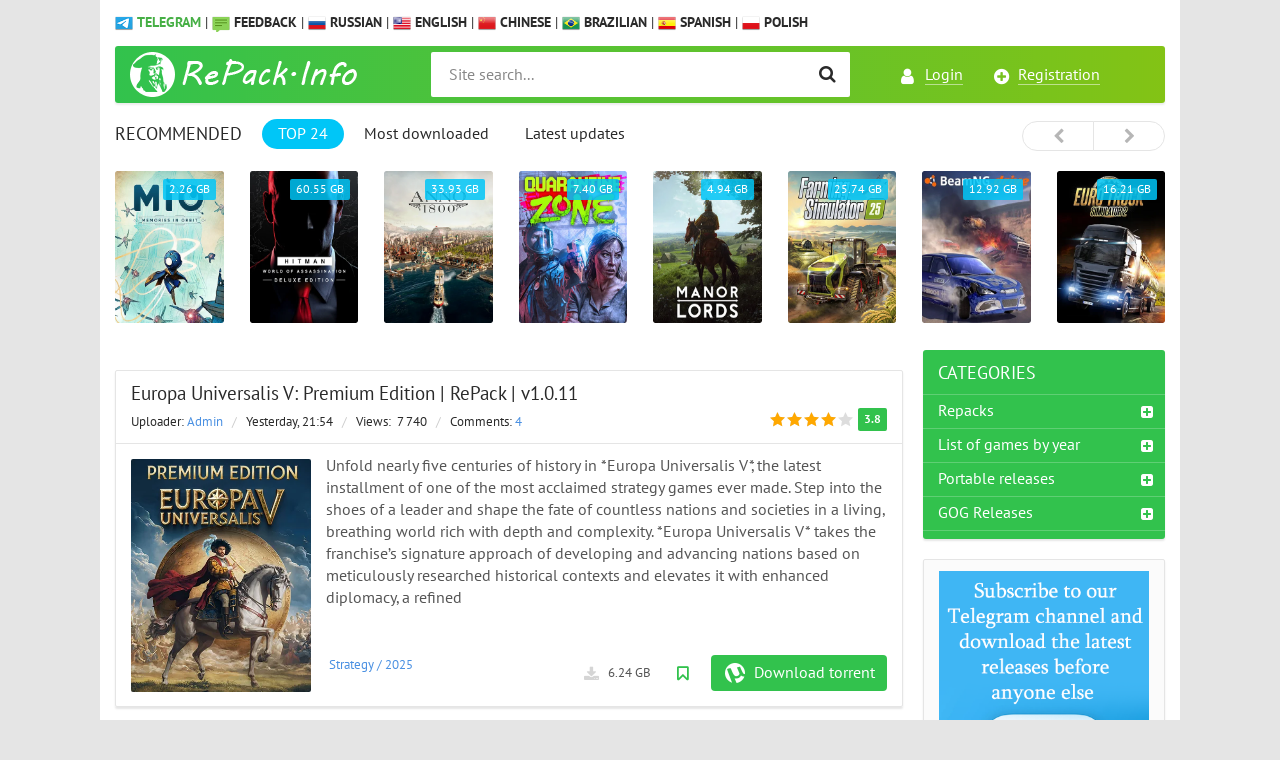

--- FILE ---
content_type: text/html; charset=utf-8
request_url: https://repack.info/en/
body_size: 12144
content:
<!DOCTYPE html>
<html lang="en">
<head> 
<title>Download PC Games via Torrent – RePack.info</title>
<meta name="charset" content="utf-8">
<meta name="title" content="Download PC Games via Torrent – RePack.info">
<meta name="description" content="Download new PC games via torrent for free: RePack, GOG, Portable. High-quality games for Windows without registration.">
<meta name="keywords" content="">
<meta name="generator" content="DataLife Engine (https://dle-news.ru)">
<link rel="canonical" href="https://repack.info/en/">
<link rel="alternate" type="application/rss+xml" title="Download PC Games via Torrent – RePack.info RSS" href="https://repack.info/en/rss.xml">
<link rel="alternate" type="application/rss+xml" title="Download PC Games via Torrent – RePack.info RSS Turbo" href="https://repack.info/en/rssturbo.xml">
<link rel="alternate" type="application/rss+xml" title="Download PC Games via Torrent – RePack.info RSS Dzen" href="https://repack.info/en/rssdzen.xml">
<link rel="search" type="application/opensearchdescription+xml" title="Download PC Games via Torrent – RePack.info" href="https://repack.info/index.php?do=opensearch">
<link rel="preconnect" href="https://repack.info/" fetchpriority="high">
<meta property="twitter:card" content="summary">
<meta property="twitter:title" content="Download PC Games via Torrent – RePack.info">
<meta property="twitter:description" content="Download new PC games via torrent for free: RePack, GOG, Portable. High-quality games for Windows without registration.">
<meta property="og:type" content="article">
<meta property="og:site_name" content="Download PC Games via Torrent – RePack.info">
<meta property="og:title" content="Download PC Games via Torrent – RePack.info">
<meta property="og:description" content="Download new PC games via torrent for free: RePack, GOG, Portable. High-quality games for Windows without registration.">
<link rel="alternate" hreflang="x-default" href="https://repack.info/">
<link rel="alternate" hreflang="ru" href="https://repack.info/">
<link rel="alternate" hreflang="en" href="https://repack.info/en/">
<link rel="alternate" hreflang="cn" href="https://repack.info/cn/">
<link rel="alternate" hreflang="br" href="https://repack.info/br/">
<link rel="alternate" hreflang="es" href="https://repack.info/es/">
<link rel="alternate" hreflang="pl" href="https://repack.info/pl/">

<script src="/engine/classes/js/jquery3.js?v=m9qpy"></script>
<script src="/engine/classes/js/jqueryui3.js?v=m9qpy" defer></script>
<script src="/engine/classes/js/dle_js.js?v=m9qpy" defer></script>
<meta name="yandex-verification" content="19e7bbfcb51f505f" /> 
<meta http-equiv="X-UA-Compatible" content="IE=edge">
<meta name="viewport" content="width=device-width,initial-scale=1,user-scalable=no">
<link rel="stylesheet" href="/templates/Torrentino/css/styles_v1.52.css">
<link rel="stylesheet" href="/templates/Torrentino/css/engine.css">
<link rel="shortcut icon" type="image/vnd.microsoft.icon" href="/templates/Torrentino/images/favicon.ico">
</head>
<body>
<!-- Yandex.Metrika counter -->
<script type="text/javascript" >
    (function (d, w, c) {
        (w[c] = w[c] || []).push(function() {
            try {
                w.yaCounter96429973 = new Ya.Metrika({
                    id:96429973,
                    clickmap:true,
                    trackLinks:true,
                    accurateTrackBounce:true
                });
            } catch(e) { }
        });

        var n = d.getElementsByTagName("script")[0],
            x = "https://mc.yandex.ru/metrika/watch.js",
            s = d.createElement("script"),
            f = function () { n.parentNode.insertBefore(s, n); };
        for (var i = 0; i < document.scripts.length; i++) {
            if (document.scripts[i].src === x) { return; }
        }
        s.type = "text/javascript";
        s.async = true;
        s.src = x;

        if (w.opera == "[object Opera]") {
            d.addEventListener("DOMContentLoaded", f, false);
        } else { f(); }
    })(document, window, "yandex_metrika_callbacks");
</script>
<noscript><div><img src="https://mc.yandex.ru/watch/96429973" style="position:absolute; left:-9999px;" alt="" /></div></noscript>
<!-- /Yandex.Metrika counter -->
<div class="page-wrapper">
<!--noindex--><button type="button" class="scroll-top" title="Go up"><span>Up</span></button><!--/noindex-->
<header class="header">
	<nav class="header__nav">
		<ul class="header__menu">
            <li><img src="/engine/skins/flags/telegram.png" style="width:18px;height:18px;"> <a href="https://t.me/+qoCODsqecvFjMmI6" id="blink5" target="_blank" title="Subscribe to our telegram channel!">Telegram</a> |</li>
            <li><img src="/engine/skins/flags/feedback.png" style="width:18px;height:18px;"> <a href="/index.php?do=feedback&lang=en" title="Feedback">Feedback</a></li>
            <li>
 |<a href="https://repack.info/ru/"> <img src="/engine/skins/flags/ru.png" alt="Russian" height="18"> Russian</a>
 |<a href="https://repack.info/en/"> <img src="/engine/skins/flags/us.png" alt="English" height="18"> English</a>
 |<a href="https://repack.info/cn/"> <img src="/engine/skins/flags/cn.png" alt="Chinese" height="18"> Chinese</a>
 |<a href="https://repack.info/br/"> <img src="/engine/skins/flags/br.png" alt="Brazilian" height="18"> Brazilian</a>
 |<a href="https://repack.info/es/"> <img src="/engine/skins/flags/es.png" alt="Spanish" height="18"> Spanish</a>
 |<a href="https://repack.info/pl/"> <img src="/engine/skins/flags/pl.png" alt="Polish" height="18"> Polish</a>
  
		</ul>
	</nav>
	<div class="header__bar-wrapper">
		<div class="header-bar clearfix">
			<div class="header-bar__logo-container">
				<button type="button" class="header-bar__menu-button ic_menu-white"></button>
				<a href="/en/" class="header-bar__logo" title="RePack.Info"></a>
			</div>
			<div class="header-bar__links">
				
				<!--noindex-->
				<a href="#" class="header-bar__link header-bar__link_login popup-open popup-open_login ic_login-white" rel="nofollow" title="Login"><span>Login</span></a>
				<a href="/index.php?do=register&lang=en" class="header-bar__link header-bar__link_reg ic_reg-white" rel="nofollow" title="Registration"><span>Registration</span></a>
				<!--/noindex-->
				
				
			</div>
			<div class="header-bar__search">
				<form method="post" action="">
	            <input type="hidden" name="lang" value="en">
<input type="hidden" name="do" value="search"><input type="hidden" name="subaction" value="search">
	            <button type="submit" class="header-bar__search-submit" alt="Find" title="Find"></button>
	            <input type="text" id="story" name="story" maxlength="40" class="header-bar__search-input" placeholder="Site search...">
                </form>
			</div>
		</div>
	</div>
</header>
<main>
	<!-- data-cookie используется для запоминания последней выбранной вкладки -->
	<div class="recommend tabs" data-cookie="main">
		<div class="recommend__title h3">Recommended</div>
		<div class="tabs-switch">			
			<button type="button" class="tab-switch active">TOP 24</button>
			<button type="button" class="tab-switch">Most downloaded</button>
			<button type="button" class="tab-switch"> Latest updates    </button>
		</div>		
		<div class="tab-content recommend__items visible">
		    <a href="https://repack.info/en/737-mio-memories-in-orbit.html" class="recommend__item">
    <span class="aspect-ratio"><img src="/uploads/posts/2026-01/1768939257_poster.webp" alt="MIO: Memories in Orbit | RePack" title="MIO: Memories in Orbit | RePack"></span>
	<span class="recommend__item-title">MIO: Memories in Orbit | RePack</span>
	<span class="recommend__item-quality recommend__item-quality_blue">2.26 GB</span>
</a><a href="https://repack.info/en/268-hitman-3-hitman-world-of-assassination-deluxe-edition-repack.html" class="recommend__item">
    <span class="aspect-ratio"><img src="/uploads/posts/2024-04/1712509873_poster.webp" alt="HITMAN 3 / HITMAN World of Assassination Deluxe Edition | RePack" title="HITMAN 3 / HITMAN World of Assassination Deluxe Edition | RePack"></span>
	<span class="recommend__item-title">HITMAN 3 / HITMAN World of Assassination Deluxe Edition | RePack</span>
	<span class="recommend__item-quality recommend__item-quality_blue">60.55 GB</span>
</a><a href="https://repack.info/en/735-anno-1800.html" class="recommend__item">
    <span class="aspect-ratio"><img src="/uploads/posts/2026-01/1768861774_poster.webp" alt="Anno 1800 | RePack" title="Anno 1800 | RePack"></span>
	<span class="recommend__item-title">Anno 1800 | RePack</span>
	<span class="recommend__item-quality recommend__item-quality_blue">33.93 GB</span>
</a><a href="https://repack.info/en/733-quarantine-zone-the-last-check.html" class="recommend__item">
    <span class="aspect-ratio"><img src="/uploads/posts/2026-01/1768853417_poster.webp" alt="Quarantine Zone: The Last Check | RePack" title="Quarantine Zone: The Last Check | RePack"></span>
	<span class="recommend__item-title">Quarantine Zone: The Last Check | RePack</span>
	<span class="recommend__item-quality recommend__item-quality_blue">7.40 GB</span>
</a><a href="https://repack.info/en/284-manor-lords-repack.html" class="recommend__item">
    <span class="aspect-ratio"><img src="/uploads/posts/2024-05/poster.webp" alt="Manor Lords | RePack" title="Manor Lords | RePack"></span>
	<span class="recommend__item-title">Manor Lords | RePack</span>
	<span class="recommend__item-quality recommend__item-quality_blue">4.94 GB</span>
</a><a href="https://repack.info/en/392-farming-simulator-25-year-1-bundle-repack.html" class="recommend__item">
    <span class="aspect-ratio"><img src="/uploads/posts/2024-10/1730304133_poster.webp" alt="Farming Simulator 25 - Year 1 Bundle | RePack" title="Farming Simulator 25 - Year 1 Bundle | RePack"></span>
	<span class="recommend__item-title">Farming Simulator 25 - Year 1 Bundle | RePack</span>
	<span class="recommend__item-quality recommend__item-quality_blue">25.74 GB</span>
</a><a href="https://repack.info/en/343-beamngdrive-repack.html" class="recommend__item">
    <span class="aspect-ratio"><img src="/uploads/posts/2024-08/1724779296_poster.webp" alt="BeamNG.drive | RePack" title="BeamNG.drive | RePack"></span>
	<span class="recommend__item-title">BeamNG.drive | RePack</span>
	<span class="recommend__item-quality recommend__item-quality_blue">12.92 GB</span>
</a><a href="https://repack.info/en/54-euro-truck-simulator-2-repack.html" class="recommend__item">
    <span class="aspect-ratio"><img src="/uploads/posts/2024-02/1707343102_poster.webp" alt="Euro Truck Simulator 2 | RePack" title="Euro Truck Simulator 2 | RePack"></span>
	<span class="recommend__item-title">Euro Truck Simulator 2 | RePack</span>
	<span class="recommend__item-quality recommend__item-quality_blue">16.21 GB</span>
</a><a href="https://repack.info/en/536-call-of-duty-modern-warfare-ii-repack.html" class="recommend__item">
    <span class="aspect-ratio"><img src="/uploads/posts/2025-05/1748007067_poster.webp" alt="Call of Duty: Modern Warfare II | RePack" title="Call of Duty: Modern Warfare II | RePack"></span>
	<span class="recommend__item-title">Call of Duty: Modern Warfare II | RePack</span>
	<span class="recommend__item-quality recommend__item-quality_blue">31.19 GB</span>
</a><a href="https://repack.info/en/369-forza-horizon-5-premium-edition-repack.html" class="recommend__item">
    <span class="aspect-ratio"><img src="/uploads/posts/2024-10/1728745056_poster.webp" alt="Forza Horizon 5: Premium Edition | RePack" title="Forza Horizon 5: Premium Edition | RePack"></span>
	<span class="recommend__item-title">Forza Horizon 5: Premium Edition | RePack</span>
	<span class="recommend__item-quality recommend__item-quality_blue">90.26 GB</span>
</a>
		</div>
		<div class="tab-content recommend__items">
		    <a href="https://repack.info/en/18-grand-theft-auto-v-premium-edition-repack.html" class="recommend__item">
    <span class="aspect-ratio"><img src="/uploads/posts/2024-01/1704839294_poster.webp" alt="Grand Theft Auto V Legacy | RePack" title="Grand Theft Auto V Legacy | RePack"></span>
	<span class="recommend__item-title">Grand Theft Auto V Legacy | RePack</span>
	<span class="recommend__item-quality recommend__item-quality_blue">63.30 GB</span>
</a><a href="https://repack.info/en/54-euro-truck-simulator-2-repack.html" class="recommend__item">
    <span class="aspect-ratio"><img src="/uploads/posts/2024-02/1707343102_poster.webp" alt="Euro Truck Simulator 2 | RePack" title="Euro Truck Simulator 2 | RePack"></span>
	<span class="recommend__item-title">Euro Truck Simulator 2 | RePack</span>
	<span class="recommend__item-quality recommend__item-quality_blue">16.21 GB</span>
</a><a href="https://repack.info/en/422-stalker-2-heart-of-chornobyl-ultimate-edition-repack.html" class="recommend__item">
    <span class="aspect-ratio"><img src="/uploads/posts/2024-11/1731964061_poster.webp" alt="S.T.A.L.K.E.R. 2: Heart of Chornobyl - Ultimate Edition | RePack" title="S.T.A.L.K.E.R. 2: Heart of Chornobyl - Ultimate Edition | RePack"></span>
	<span class="recommend__item-title">S.T.A.L.K.E.R. 2: Heart of Chornobyl - Ultimate Edition | RePack</span>
	<span class="recommend__item-quality recommend__item-quality_blue">141.13 GB</span>
</a><a href="https://repack.info/en/163-supermarket-simulator-repack.html" class="recommend__item">
    <span class="aspect-ratio"><img src="/uploads/posts/2025-06/1750496850_poster.webp" alt="Supermarket Simulator | RePack" title="Supermarket Simulator | RePack"></span>
	<span class="recommend__item-title">Supermarket Simulator | RePack</span>
	<span class="recommend__item-quality recommend__item-quality_blue">0.75 GB</span>
</a><a href="https://repack.info/en/17-red-dead-redemption-2-ultimate-edition-repack.html" class="recommend__item">
    <span class="aspect-ratio"><img src="/uploads/posts/2024-01/1704805597_poster.webp" alt="Red Dead Redemption 2: Ultimate Edition | RePack" title="Red Dead Redemption 2: Ultimate Edition | RePack"></span>
	<span class="recommend__item-title">Red Dead Redemption 2: Ultimate Edition | RePack</span>
	<span class="recommend__item-quality recommend__item-quality_blue">85.5 GB</span>
</a><a href="https://repack.info/en/5-cities-skylines-ii-ultimate-edition-repack.html" class="recommend__item">
    <span class="aspect-ratio"><img src="/uploads/posts/2024-01/1704548985_header.webp" alt="Cities: Skylines II - Ultimate Edition | RePack" title="Cities: Skylines II - Ultimate Edition | RePack"></span>
	<span class="recommend__item-title">Cities: Skylines II - Ultimate Edition | RePack</span>
	<span class="recommend__item-quality recommend__item-quality_blue">47.52 GB</span>
</a><a href="https://repack.info/en/294-ghost-of-tsushima-directors-cut-repack.html" class="recommend__item">
    <span class="aspect-ratio"><img src="/uploads/posts/2024-05/1715869205_poster.webp" alt="Ghost of Tsushima DIRECTOR&#039;S CUT | RePack" title="Ghost of Tsushima DIRECTOR&#039;S CUT | RePack"></span>
	<span class="recommend__item-title">Ghost of Tsushima DIRECTOR&#039;S CUT | RePack</span>
	<span class="recommend__item-quality recommend__item-quality_blue">35.8 GB</span>
</a><a href="https://repack.info/en/343-beamngdrive-repack.html" class="recommend__item">
    <span class="aspect-ratio"><img src="/uploads/posts/2024-08/1724779296_poster.webp" alt="BeamNG.drive | RePack" title="BeamNG.drive | RePack"></span>
	<span class="recommend__item-title">BeamNG.drive | RePack</span>
	<span class="recommend__item-quality recommend__item-quality_blue">12.92 GB</span>
</a><a href="https://repack.info/en/55-american-truck-simulator-repack.html" class="recommend__item">
    <span class="aspect-ratio"><img src="/uploads/posts/2024-02/1707346573_poster.webp" alt="American Truck Simulator | RePack" title="American Truck Simulator | RePack"></span>
	<span class="recommend__item-title">American Truck Simulator | RePack</span>
	<span class="recommend__item-quality recommend__item-quality_blue">12.99 GB</span>
</a><a href="https://repack.info/en/212-taxi-life-a-city-driving-simulator-supporter-edition-repack.html" class="recommend__item">
    <span class="aspect-ratio"><img src="/uploads/posts/2024-03/1709833779_poster.webp" alt="Taxi Life: A City Driving Simulator - Supporter Edition | RePack" title="Taxi Life: A City Driving Simulator - Supporter Edition | RePack"></span>
	<span class="recommend__item-title">Taxi Life: A City Driving Simulator - Supporter Edition | RePack</span>
	<span class="recommend__item-quality recommend__item-quality_blue">3.60 GB</span>
</a>
		</div>
		<div class="tab-content recommend__items">
			<a href="https://repack.info/en/675-europa-universalis-v-premium-edition-repack.html" class="recommend__item">
    <span class="aspect-ratio"><img src="/uploads/posts/2025-11/1762214494_poster.webp" alt="Europa Universalis V: Premium Edition | RePack" title="Europa Universalis V: Premium Edition | RePack"></span>
	<span class="recommend__item-title">Europa Universalis V: Premium Edition | RePack</span>
	<span class="recommend__item-quality recommend__item-quality">6.24 GB</span>
</a><a href="https://repack.info/en/738-super-woden-rally-edge.html" class="recommend__item">
    <span class="aspect-ratio"><img src="/uploads/posts/2026-01/1768940330_poster.webp" alt="Super Woden: Rally Edge | RePack" title="Super Woden: Rally Edge | RePack"></span>
	<span class="recommend__item-title">Super Woden: Rally Edge | RePack</span>
	<span class="recommend__item-quality recommend__item-quality">0.66 GB</span>
</a><a href="https://repack.info/en/737-mio-memories-in-orbit.html" class="recommend__item">
    <span class="aspect-ratio"><img src="/uploads/posts/2026-01/1768939257_poster.webp" alt="MIO: Memories in Orbit | RePack" title="MIO: Memories in Orbit | RePack"></span>
	<span class="recommend__item-title">MIO: Memories in Orbit | RePack</span>
	<span class="recommend__item-quality recommend__item-quality">2.26 GB</span>
</a><a href="https://repack.info/en/268-hitman-3-hitman-world-of-assassination-deluxe-edition-repack.html" class="recommend__item">
    <span class="aspect-ratio"><img src="/uploads/posts/2024-04/1712509873_poster.webp" alt="HITMAN 3 / HITMAN World of Assassination Deluxe Edition | RePack" title="HITMAN 3 / HITMAN World of Assassination Deluxe Edition | RePack"></span>
	<span class="recommend__item-title">HITMAN 3 / HITMAN World of Assassination Deluxe Edition | RePack</span>
	<span class="recommend__item-quality recommend__item-quality">60.55 GB</span>
</a><a href="https://repack.info/en/736-solargene.html" class="recommend__item">
    <span class="aspect-ratio"><img src="/uploads/posts/2026-01/1768919977_poster.webp" alt="Solargene | RePack" title="Solargene | RePack"></span>
	<span class="recommend__item-title">Solargene | RePack</span>
	<span class="recommend__item-quality recommend__item-quality">9.69 GB</span>
</a><a href="https://repack.info/en/424-the-precinct-repack.html" class="recommend__item">
    <span class="aspect-ratio"><img src="/uploads/posts/2024-11/1732188070_poster.webp" alt="The Precinct | RePack" title="The Precinct | RePack"></span>
	<span class="recommend__item-title">The Precinct | RePack</span>
	<span class="recommend__item-quality recommend__item-quality">2.98 GB</span>
</a><a href="https://repack.info/en/735-anno-1800.html" class="recommend__item">
    <span class="aspect-ratio"><img src="/uploads/posts/2026-01/1768861774_poster.webp" alt="Anno 1800 | RePack" title="Anno 1800 | RePack"></span>
	<span class="recommend__item-title">Anno 1800 | RePack</span>
	<span class="recommend__item-quality recommend__item-quality">33.93 GB</span>
</a><a href="https://repack.info/en/734-brokenlore-unfollow-repack.html" class="recommend__item">
    <span class="aspect-ratio"><img src="/uploads/posts/2026-01/1768857540_poster.webp" alt="BrokenLore: UNFOLLOW | RePack" title="BrokenLore: UNFOLLOW | RePack"></span>
	<span class="recommend__item-title">BrokenLore: UNFOLLOW | RePack</span>
	<span class="recommend__item-quality recommend__item-quality">12.36 GB</span>
</a><a href="https://repack.info/en/733-quarantine-zone-the-last-check.html" class="recommend__item">
    <span class="aspect-ratio"><img src="/uploads/posts/2026-01/1768853417_poster.webp" alt="Quarantine Zone: The Last Check | RePack" title="Quarantine Zone: The Last Check | RePack"></span>
	<span class="recommend__item-title">Quarantine Zone: The Last Check | RePack</span>
	<span class="recommend__item-quality recommend__item-quality">7.40 GB</span>
</a><a href="https://repack.info/en/732-dead-space-repack.html" class="recommend__item">
    <span class="aspect-ratio"><img src="/uploads/posts/2026-01/1768081298_poster.webp" alt="Dead Space - Deluxe Edition | RePack" title="Dead Space - Deluxe Edition | RePack"></span>
	<span class="recommend__item-title">Dead Space - Deluxe Edition | RePack</span>
	<span class="recommend__item-quality recommend__item-quality">32.11 GB</span>
</a><a href="https://repack.info/en/731-terra-invicta.html" class="recommend__item">
    <span class="aspect-ratio"><img src="/uploads/posts/2026-01/1768055586_poster.webp" alt="Terra Invicta | RePack" title="Terra Invicta | RePack"></span>
	<span class="recommend__item-title">Terra Invicta | RePack</span>
	<span class="recommend__item-quality recommend__item-quality">13.80 GB</span>
</a><a href="https://repack.info/en/730-pathologic-3.html" class="recommend__item">
    <span class="aspect-ratio"><img src="/uploads/posts/2026-01/1768050474_poster.webp" alt="Pathologic 3 | RePack" title="Pathologic 3 | RePack"></span>
	<span class="recommend__item-title">Pathologic 3 | RePack</span>
	<span class="recommend__item-quality recommend__item-quality">27.99 GB</span>
</a><a href="https://repack.info/en/484-inzoi-repack.html" class="recommend__item">
    <span class="aspect-ratio"><img src="/uploads/posts/2025-03/1743106904_poster.webp" alt="inZOI | RePack" title="inZOI | RePack"></span>
	<span class="recommend__item-title">inZOI | RePack</span>
	<span class="recommend__item-quality recommend__item-quality">22.79 GB</span>
</a><a href="https://repack.info/en/729-storage-hunter-simulator.html" class="recommend__item">
    <span class="aspect-ratio"><img src="/uploads/posts/2025-12/1766656250_poster.webp" alt="Storage Hunter Simulator | RePack" title="Storage Hunter Simulator | RePack"></span>
	<span class="recommend__item-title">Storage Hunter Simulator | RePack</span>
	<span class="recommend__item-quality recommend__item-quality">10.16 GB</span>
</a><a href="https://repack.info/en/494-into-the-dead-our-darkest-days-repack.html" class="recommend__item">
    <span class="aspect-ratio"><img src="/uploads/posts/2025-04/1744229687_poster.webp" alt="Into the Dead: Our Darkest Days | RePack" title="Into the Dead: Our Darkest Days | RePack"></span>
	<span class="recommend__item-title">Into the Dead: Our Darkest Days | RePack</span>
	<span class="recommend__item-quality recommend__item-quality">5.22 GB</span>
</a><a href="https://repack.info/en/280-frostpunk-2-deluxe-edition-repack.html" class="recommend__item">
    <span class="aspect-ratio"><img src="/uploads/posts/2024-09/1726606312_poster.webp" alt="Frostpunk 2 - Deluxe Edition | RePack" title="Frostpunk 2 - Deluxe Edition | RePack"></span>
	<span class="recommend__item-title">Frostpunk 2 - Deluxe Edition | RePack</span>
	<span class="recommend__item-quality recommend__item-quality">13.43 GB</span>
</a>
		</div>
	</div>
	<div class="main clearfix">
		<section class="main__content">
			<div class="entry">
	<div class="entry__title h2"><a href="https://repack.info/en/675-europa-universalis-v-premium-edition-repack.html">Europa Universalis V: Premium Edition | RePack | v1.0.11</a></div>
	
	<div class="entry__rating">
		<span class="entry__rating-value entry__rating-value_turquoise">3.8</span>
		<div data-ratig-layer-id='675'>
	<div class="rating">
		<ul class="unit-rating">
		<li class="current-rating" style="width:80%;">80</li>
		<li><a href="#" title="Useless" class="r1-unit" onclick="doRate('1', '675'); return false;">1</a></li>
		<li><a href="#" title="Poor" class="r2-unit" onclick="doRate('2', '675'); return false;">2</a></li>
		<li><a href="#" title="Fair" class="r3-unit" onclick="doRate('3', '675'); return false;">3</a></li>
		<li><a href="#" title="Good" class="r4-unit" onclick="doRate('4', '675'); return false;">4</a></li>
		<li><a href="#" title="Excellent" class="r5-unit" onclick="doRate('5', '675'); return false;">5</a></li>
		</ul>
	</div>
</div>
	</div>
	
	<div class="entry__stat">
		<span class="entry__author">Uploader: <!--noindex--><a onclick="ShowProfile('Admin', 'https://repack.info/en/user/Admin/', '0'); return false;" href="https://repack.info/en/user/Admin/">Admin</a><!--/noindex--> <span class="entry__stat-divider">/</span> </span>
		<span class="entry__date">Yesterday, 21:54</span> <span class="entry__stat-divider">/</span> 
		<span class="entry__reads"><span>Views: </span>&nbsp;7 740</span> <span class="entry__stat-divider">/</span> 
		<span class="entry__comments"><span>Comments:&nbsp;</span></span><!--noindex--><a href="https://repack.info/en/675-europa-universalis-v-premium-edition-repack.html#comment">4</a><!--/noindex-->
	</div>
	<hr class="entry__header-divider">
	<div class="entry_content">
		<a href="https://repack.info/en/675-europa-universalis-v-premium-edition-repack.html" class="entry__content-image" title="Go to download torrent..." rel="nofollow">
		    <img src="/uploads/posts/2025-11/1762214494_poster.webp" alt="Europa Universalis V: Premium Edition | RePack">
		</a>
		<div class="entry__content-description">
			Unfold nearly five centuries of history in *Europa Universalis V*, the latest installment of one of the most acclaimed strategy games ever made. Step into the shoes of a leader and shape the fate of countless nations and societies in a living, breathing world rich with depth and complexity. *Europa Universalis V* takes the franchise’s signature approach of developing and advancing nations based on meticulously researched historical contexts and elevates it with enhanced diplomacy, a refined
		</div>
	</div>
	<div class="entry__info">
		<a href="https://repack.info/en/675-europa-universalis-v-premium-edition-repack.html#download" rel="nofollow" class="entry__info-download">Download torrent</a>
		<a href="#" class="popup-open popup-open_login" rel="nofollow"><span class="entry__bookmark" title="Add to bookmarks"></span></a>
		
		<span class="entry__info-size">6.24 GB</span>
		<div class="entry__info-categories"><div class="entry__info-wrapper"><a href="https://repack.info/en/repacks/strategy/">Strategy</a> / <a href="https://repack.info/en/list-of-games-by-year/2025/">2025</a></div></div>
		<div class="clr"></div>
	</div>
</div><div class="entry">
	<div class="entry__title h2"><a href="https://repack.info/en/738-super-woden-rally-edge.html">Super Woden: Rally Edge | RePack | v1.021</a></div>
	
	<div class="entry__rating">
		<span class="entry__rating-value entry__rating-value_turquoise">5</span>
		<div data-ratig-layer-id='738'>
	<div class="rating">
		<ul class="unit-rating">
		<li class="current-rating" style="width:100%;">100</li>
		<li><a href="#" title="Useless" class="r1-unit" onclick="doRate('1', '738'); return false;">1</a></li>
		<li><a href="#" title="Poor" class="r2-unit" onclick="doRate('2', '738'); return false;">2</a></li>
		<li><a href="#" title="Fair" class="r3-unit" onclick="doRate('3', '738'); return false;">3</a></li>
		<li><a href="#" title="Good" class="r4-unit" onclick="doRate('4', '738'); return false;">4</a></li>
		<li><a href="#" title="Excellent" class="r5-unit" onclick="doRate('5', '738'); return false;">5</a></li>
		</ul>
	</div>
</div>
	</div>
	
	<div class="entry__stat">
		<span class="entry__author">Uploader: <!--noindex--><a onclick="ShowProfile('Admin', 'https://repack.info/en/user/Admin/', '0'); return false;" href="https://repack.info/en/user/Admin/">Admin</a><!--/noindex--> <span class="entry__stat-divider">/</span> </span>
		<span class="entry__date">Yesterday, 20:21</span> <span class="entry__stat-divider">/</span> 
		<span class="entry__reads"><span>Views: </span>&nbsp;366</span> <span class="entry__stat-divider">/</span> 
		<span class="entry__comments"><span>Comments:&nbsp;</span></span><!--noindex--><a href="https://repack.info/en/738-super-woden-rally-edge.html#comment">0</a><!--/noindex-->
	</div>
	<hr class="entry__header-divider">
	<div class="entry_content">
		<a href="https://repack.info/en/738-super-woden-rally-edge.html" class="entry__content-image" title="Go to download torrent..." rel="nofollow">
		    <img src="/uploads/posts/2026-01/1768940330_poster.webp" alt="Super Woden: Rally Edge | RePack">
		</a>
		<div class="entry__content-description">
			Step into the thrilling world of Rally Edge, the exciting spin-off of the beloved Super Woden saga. This game masterfully fuses the nostalgic charm of classic arcade games with rich depth and an authentic passion for car culture. Rally Edge boasts a distinct personality that transports you back to a time when sheer fun took precedence over realism. Prepare to hit the road with an impressive lineup of vehicles, ranging from the smallest, most unassuming rides to the formidable Hillclimb beasts
		</div>
	</div>
	<div class="entry__info">
		<a href="https://repack.info/en/738-super-woden-rally-edge.html#download" rel="nofollow" class="entry__info-download">Download torrent</a>
		<a href="#" class="popup-open popup-open_login" rel="nofollow"><span class="entry__bookmark" title="Add to bookmarks"></span></a>
		
		<span class="entry__info-size">0.66 GB</span>
		<div class="entry__info-categories"><div class="entry__info-wrapper"><a href="https://repack.info/en/repacks/indie/">Indie</a> / <a href="https://repack.info/en/repacks/racing/">Racing</a> / <a href="https://repack.info/en/repacks/sports/">Sports</a> / <a href="https://repack.info/en/list-of-games-by-year/2026/">2026</a></div></div>
		<div class="clr"></div>
	</div>
</div><div class="entry">
	<div class="entry__title h2"><a href="https://repack.info/en/737-mio-memories-in-orbit.html">MIO: Memories in Orbit | RePack | r21606</a></div>
	
	<div class="entry__rating">
		<span class="entry__rating-value entry__rating-value_turquoise">5</span>
		<div data-ratig-layer-id='737'>
	<div class="rating">
		<ul class="unit-rating">
		<li class="current-rating" style="width:100%;">100</li>
		<li><a href="#" title="Useless" class="r1-unit" onclick="doRate('1', '737'); return false;">1</a></li>
		<li><a href="#" title="Poor" class="r2-unit" onclick="doRate('2', '737'); return false;">2</a></li>
		<li><a href="#" title="Fair" class="r3-unit" onclick="doRate('3', '737'); return false;">3</a></li>
		<li><a href="#" title="Good" class="r4-unit" onclick="doRate('4', '737'); return false;">4</a></li>
		<li><a href="#" title="Excellent" class="r5-unit" onclick="doRate('5', '737'); return false;">5</a></li>
		</ul>
	</div>
</div>
	</div>
	
	<div class="entry__stat">
		<span class="entry__author">Uploader: <!--noindex--><a onclick="ShowProfile('Admin', 'https://repack.info/en/user/Admin/', '0'); return false;" href="https://repack.info/en/user/Admin/">Admin</a><!--/noindex--> <span class="entry__stat-divider">/</span> </span>
		<span class="entry__date">Yesterday, 20:01</span> <span class="entry__stat-divider">/</span> 
		<span class="entry__reads"><span>Views: </span>&nbsp;450</span> <span class="entry__stat-divider">/</span> 
		<span class="entry__comments"><span>Comments:&nbsp;</span></span><!--noindex--><a href="https://repack.info/en/737-mio-memories-in-orbit.html#comment">0</a><!--/noindex-->
	</div>
	<hr class="entry__header-divider">
	<div class="entry_content">
		<a href="https://repack.info/en/737-mio-memories-in-orbit.html" class="entry__content-image" title="Go to download torrent..." rel="nofollow">
		    <img src="/uploads/posts/2026-01/1768939257_poster.webp" alt="MIO: Memories in Orbit | RePack">
		</a>
		<div class="entry__content-description">
			Step into a captivating, intertwined world on the brink of decay! You are MIO, a nimble robot equipped with extraordinary abilities. Awaking aboard the Vessel, a spaceship adrift in the vastness of space, you find yourself in a colossal technological ark that has become a haunting ruin, overrun by vibrant vegetation and rogue machines. The fate of the Vessel&#039;s AI caretakers, known as the Pearls, remains a mystery—no one knows why they’ve stopped functioning. Forgotten by the universe, the
		</div>
	</div>
	<div class="entry__info">
		<a href="https://repack.info/en/737-mio-memories-in-orbit.html#download" rel="nofollow" class="entry__info-download">Download torrent</a>
		<a href="#" class="popup-open popup-open_login" rel="nofollow"><span class="entry__bookmark" title="Add to bookmarks"></span></a>
		
		<span class="entry__info-size">2.26 GB</span>
		<div class="entry__info-categories"><div class="entry__info-wrapper"><a href="https://repack.info/en/repacks/action/">Action</a> / <a href="https://repack.info/en/repacks/adventure/">Adventure</a> / <a href="https://repack.info/en/repacks/indie/">Indie</a> / <a href="https://repack.info/en/list-of-games-by-year/2026/">2026</a> / <a href="https://repack.info/en/repacks/top24/">TOP24</a></div></div>
		<div class="clr"></div>
	</div>
</div><div class="entry">
	<div class="entry__title h2"><a href="https://repack.info/en/268-hitman-3-hitman-world-of-assassination-deluxe-edition-repack.html">HITMAN 3 / HITMAN World of Assassination Deluxe Edition | RePack | v3.250.0</a></div>
	
	<div class="entry__rating">
		<span class="entry__rating-value entry__rating-value_turquoise">3.9</span>
		<div data-ratig-layer-id='268'>
	<div class="rating">
		<ul class="unit-rating">
		<li class="current-rating" style="width:80%;">80</li>
		<li><a href="#" title="Useless" class="r1-unit" onclick="doRate('1', '268'); return false;">1</a></li>
		<li><a href="#" title="Poor" class="r2-unit" onclick="doRate('2', '268'); return false;">2</a></li>
		<li><a href="#" title="Fair" class="r3-unit" onclick="doRate('3', '268'); return false;">3</a></li>
		<li><a href="#" title="Good" class="r4-unit" onclick="doRate('4', '268'); return false;">4</a></li>
		<li><a href="#" title="Excellent" class="r5-unit" onclick="doRate('5', '268'); return false;">5</a></li>
		</ul>
	</div>
</div>
	</div>
	
	<div class="entry__stat">
		<span class="entry__author">Uploader: <!--noindex--><a onclick="ShowProfile('Admin', 'https://repack.info/en/user/Admin/', '0'); return false;" href="https://repack.info/en/user/Admin/">Admin</a><!--/noindex--> <span class="entry__stat-divider">/</span> </span>
		<span class="entry__date">Yesterday, 17:53</span> <span class="entry__stat-divider">/</span> 
		<span class="entry__reads"><span>Views: </span>&nbsp;55 398</span> <span class="entry__stat-divider">/</span> 
		<span class="entry__comments"><span>Comments:&nbsp;</span></span><!--noindex--><a href="https://repack.info/en/268-hitman-3-hitman-world-of-assassination-deluxe-edition-repack.html#comment">10</a><!--/noindex-->
	</div>
	<hr class="entry__header-divider">
	<div class="entry_content">
		<a href="https://repack.info/en/268-hitman-3-hitman-world-of-assassination-deluxe-edition-repack.html" class="entry__content-image" title="Go to download torrent..." rel="nofollow">
		    <img src="/uploads/posts/2024-04/1712509873_poster.webp" alt="HITMAN 3 / HITMAN World of Assassination Deluxe Edition | RePack">
		</a>
		<div class="entry__content-description">
			Enter the world of the ultimate assassin. HITMAN World of Assassination brings together the best of HITMAN, HITMAN 2 and HITMAN 3 including the main campaign, contracts mode, escalations, elusive target arcades and featured live content. Suit up for a spy-thriller adventure where all your deadly abilities are put to the test across more than 20 locations. Your deadliest weapon is creativity. Unlock new gear and up your game on highly replayable missions. Travel a living, breathing world,
		</div>
	</div>
	<div class="entry__info">
		<a href="https://repack.info/en/268-hitman-3-hitman-world-of-assassination-deluxe-edition-repack.html#download" rel="nofollow" class="entry__info-download">Download torrent</a>
		<a href="#" class="popup-open popup-open_login" rel="nofollow"><span class="entry__bookmark" title="Add to bookmarks"></span></a>
		
		<span class="entry__info-size">60.55 GB</span>
		<div class="entry__info-categories"><div class="entry__info-wrapper"><a href="https://repack.info/en/repacks/action/">Action</a> / <a href="https://repack.info/en/repacks/adventure/">Adventure</a> / <a href="https://repack.info/en/list-of-games-by-year/2022/">2022</a> / <a href="https://repack.info/en/repacks/top24/">TOP24</a></div></div>
		<div class="clr"></div>
	</div>
</div><div class="entry">
	<div class="entry__title h2"><a href="https://repack.info/en/736-solargene.html">Solargene | RePack | v1.0.43</a></div>
	
	<div class="entry__rating">
		<span class="entry__rating-value entry__rating-value_turquoise">5</span>
		<div data-ratig-layer-id='736'>
	<div class="rating">
		<ul class="unit-rating">
		<li class="current-rating" style="width:100%;">100</li>
		<li><a href="#" title="Useless" class="r1-unit" onclick="doRate('1', '736'); return false;">1</a></li>
		<li><a href="#" title="Poor" class="r2-unit" onclick="doRate('2', '736'); return false;">2</a></li>
		<li><a href="#" title="Fair" class="r3-unit" onclick="doRate('3', '736'); return false;">3</a></li>
		<li><a href="#" title="Good" class="r4-unit" onclick="doRate('4', '736'); return false;">4</a></li>
		<li><a href="#" title="Excellent" class="r5-unit" onclick="doRate('5', '736'); return false;">5</a></li>
		</ul>
	</div>
</div>
	</div>
	
	<div class="entry__stat">
		<span class="entry__author">Uploader: <!--noindex--><a onclick="ShowProfile('Admin', 'https://repack.info/en/user/Admin/', '0'); return false;" href="https://repack.info/en/user/Admin/">Admin</a><!--/noindex--> <span class="entry__stat-divider">/</span> </span>
		<span class="entry__date">Yesterday, 14:39</span> <span class="entry__stat-divider">/</span> 
		<span class="entry__reads"><span>Views: </span>&nbsp;468</span> <span class="entry__stat-divider">/</span> 
		<span class="entry__comments"><span>Comments:&nbsp;</span></span><!--noindex--><a href="https://repack.info/en/736-solargene.html#comment">0</a><!--/noindex-->
	</div>
	<hr class="entry__header-divider">
	<div class="entry_content">
		<a href="https://repack.info/en/736-solargene.html" class="entry__content-image" title="Go to download torrent..." rel="nofollow">
		    <img src="/uploads/posts/2026-01/1768919977_poster.webp" alt="Solargene | RePack">
		</a>
		<div class="entry__content-description">
			By the mid-21st century, humanity found itself in a dire situation, grappling with critical resource shortages on Earth. In response, the leading spacefaring nations turned their eyes toward the stars. Now, it’s your turn to take charge of a private space corporation and embark on the thrilling journey of industrial exploitation across the solar system! Venture into the vast expanse of our celestial neighborhood—explore everything from the blistering surface of Mercury to the frigid reaches of
		</div>
	</div>
	<div class="entry__info">
		<a href="https://repack.info/en/736-solargene.html#download" rel="nofollow" class="entry__info-download">Download torrent</a>
		<a href="#" class="popup-open popup-open_login" rel="nofollow"><span class="entry__bookmark" title="Add to bookmarks"></span></a>
		
		<span class="entry__info-size">9.69 GB</span>
		<div class="entry__info-categories"><div class="entry__info-wrapper"><a href="https://repack.info/en/repacks/indie/">Indie</a> / <a href="https://repack.info/en/repacks/simulation/">Simulation</a> / <a href="https://repack.info/en/repacks/strategy/">Strategy</a> / <a href="https://repack.info/en/list-of-games-by-year/2026/">2026</a></div></div>
		<div class="clr"></div>
	</div>
</div><div class="entry">
	<div class="entry__title h2"><a href="https://repack.info/en/424-the-precinct-repack.html">The Precinct | RePack | v1.10.21485</a></div>
	
	<div class="entry__rating">
		<span class="entry__rating-value entry__rating-value_turquoise">3.5</span>
		<div data-ratig-layer-id='424'>
	<div class="rating">
		<ul class="unit-rating">
		<li class="current-rating" style="width:80%;">80</li>
		<li><a href="#" title="Useless" class="r1-unit" onclick="doRate('1', '424'); return false;">1</a></li>
		<li><a href="#" title="Poor" class="r2-unit" onclick="doRate('2', '424'); return false;">2</a></li>
		<li><a href="#" title="Fair" class="r3-unit" onclick="doRate('3', '424'); return false;">3</a></li>
		<li><a href="#" title="Good" class="r4-unit" onclick="doRate('4', '424'); return false;">4</a></li>
		<li><a href="#" title="Excellent" class="r5-unit" onclick="doRate('5', '424'); return false;">5</a></li>
		</ul>
	</div>
</div>
	</div>
	
	<div class="entry__stat">
		<span class="entry__author">Uploader: <!--noindex--><a onclick="ShowProfile('Admin', 'https://repack.info/en/user/Admin/', '0'); return false;" href="https://repack.info/en/user/Admin/">Admin</a><!--/noindex--> <span class="entry__stat-divider">/</span> </span>
		<span class="entry__date">Yesterday, 14:26</span> <span class="entry__stat-divider">/</span> 
		<span class="entry__reads"><span>Views: </span>&nbsp;22 027</span> <span class="entry__stat-divider">/</span> 
		<span class="entry__comments"><span>Comments:&nbsp;</span></span><!--noindex--><a href="https://repack.info/en/424-the-precinct-repack.html#comment">0</a><!--/noindex-->
	</div>
	<hr class="entry__header-divider">
	<div class="entry_content">
		<a href="https://repack.info/en/424-the-precinct-repack.html" class="entry__content-image" title="Go to download torrent..." rel="nofollow">
		    <img src="/uploads/posts/2024-11/1732188070_poster.webp" alt="The Precinct | RePack">
		</a>
		<div class="entry__content-description">
			You are Officer Nick Cordell Jr. As a rookie beat cop fresh out of the Academy, you’re on the front line of defence for Averno’s citizens. Dive into a world of thrilling car chases, sandbox crimes, and a healthy dose of 1980s noir as you protect the populace and solve the mystery of your father’s murder in the line of duty. A love letter to classic cop movies, The Precinct combines police sim with action sandbox spectacle. Patrol the streets and respond to callouts to fight criminals petty and
		</div>
	</div>
	<div class="entry__info">
		<a href="https://repack.info/en/424-the-precinct-repack.html#download" rel="nofollow" class="entry__info-download">Download torrent</a>
		<a href="#" class="popup-open popup-open_login" rel="nofollow"><span class="entry__bookmark" title="Add to bookmarks"></span></a>
		
		<span class="entry__info-size">2.98 GB</span>
		<div class="entry__info-categories"><div class="entry__info-wrapper"><a href="https://repack.info/en/repacks/action/">Action</a> / <a href="https://repack.info/en/repacks/indie/">Indie</a> / <a href="https://repack.info/en/repacks/simulation/">Simulation</a> / <a href="https://repack.info/en/list-of-games-by-year/2024/">2024</a></div></div>
		<div class="clr"></div>
	</div>
</div><div class="entry">
	<div class="entry__title h2"><a href="https://repack.info/en/735-anno-1800.html">Anno 1800 | RePack | v18.4.1412158</a></div>
	
	<div class="entry__rating">
		<span class="entry__rating-value entry__rating-value_turquoise">3</span>
		<div data-ratig-layer-id='735'>
	<div class="rating">
		<ul class="unit-rating">
		<li class="current-rating" style="width:60%;">60</li>
		<li><a href="#" title="Useless" class="r1-unit" onclick="doRate('1', '735'); return false;">1</a></li>
		<li><a href="#" title="Poor" class="r2-unit" onclick="doRate('2', '735'); return false;">2</a></li>
		<li><a href="#" title="Fair" class="r3-unit" onclick="doRate('3', '735'); return false;">3</a></li>
		<li><a href="#" title="Good" class="r4-unit" onclick="doRate('4', '735'); return false;">4</a></li>
		<li><a href="#" title="Excellent" class="r5-unit" onclick="doRate('5', '735'); return false;">5</a></li>
		</ul>
	</div>
</div>
	</div>
	
	<div class="entry__stat">
		<span class="entry__author">Uploader: <!--noindex--><a onclick="ShowProfile('Admin', 'https://repack.info/en/user/Admin/', '0'); return false;" href="https://repack.info/en/user/Admin/">Admin</a><!--/noindex--> <span class="entry__stat-divider">/</span> </span>
		<span class="entry__date">19.01.2026, 22:30</span> <span class="entry__stat-divider">/</span> 
		<span class="entry__reads"><span>Views: </span>&nbsp;1 072</span> <span class="entry__stat-divider">/</span> 
		<span class="entry__comments"><span>Comments:&nbsp;</span></span><!--noindex--><a href="https://repack.info/en/735-anno-1800.html#comment">0</a><!--/noindex-->
	</div>
	<hr class="entry__header-divider">
	<div class="entry_content">
		<a href="https://repack.info/en/735-anno-1800.html" class="entry__content-image" title="Go to download torrent..." rel="nofollow">
		    <img src="/uploads/posts/2026-01/1768861774_poster.webp" alt="Anno 1800 | RePack">
		</a>
		<div class="entry__content-description">
			**Anno 1800 – Lead the Industrial Revolution!** Welcome to the dawn of the Industrial Age, where the choices you make will shape your world forever. Are you an innovator, pushing the boundaries of what’s possible? Or perhaps an exploiter, seeking to maximize your empire’s resources? Will you be a conqueror, asserting your dominance, or a liberator, championing the cause of the oppressed? How history remembers you is entirely in your hands. In Anno 1800, step into the shoes of a visionary
		</div>
	</div>
	<div class="entry__info">
		<a href="https://repack.info/en/735-anno-1800.html#download" rel="nofollow" class="entry__info-download">Download torrent</a>
		<a href="#" class="popup-open popup-open_login" rel="nofollow"><span class="entry__bookmark" title="Add to bookmarks"></span></a>
		
		<span class="entry__info-size">33.93 GB</span>
		<div class="entry__info-categories"><div class="entry__info-wrapper"><a href="https://repack.info/en/repacks/simulation/">Simulation</a> / <a href="https://repack.info/en/repacks/strategy/">Strategy</a> / <a href="https://repack.info/en/list-of-games-by-year/2019/">2019</a> / <a href="https://repack.info/en/repacks/top24/">TOP24</a></div></div>
		<div class="clr"></div>
	</div>
</div><div class="entry">
	<div class="entry__title h2"><a href="https://repack.info/en/734-brokenlore-unfollow-repack.html">BrokenLore: UNFOLLOW | RePack | Build 21512240</a></div>
	
	<div class="entry__rating">
		<span class="entry__rating-value entry__rating-value_turquoise">3</span>
		<div data-ratig-layer-id='734'>
	<div class="rating">
		<ul class="unit-rating">
		<li class="current-rating" style="width:60%;">60</li>
		<li><a href="#" title="Useless" class="r1-unit" onclick="doRate('1', '734'); return false;">1</a></li>
		<li><a href="#" title="Poor" class="r2-unit" onclick="doRate('2', '734'); return false;">2</a></li>
		<li><a href="#" title="Fair" class="r3-unit" onclick="doRate('3', '734'); return false;">3</a></li>
		<li><a href="#" title="Good" class="r4-unit" onclick="doRate('4', '734'); return false;">4</a></li>
		<li><a href="#" title="Excellent" class="r5-unit" onclick="doRate('5', '734'); return false;">5</a></li>
		</ul>
	</div>
</div>
	</div>
	
	<div class="entry__stat">
		<span class="entry__author">Uploader: <!--noindex--><a onclick="ShowProfile('Admin', 'https://repack.info/en/user/Admin/', '0'); return false;" href="https://repack.info/en/user/Admin/">Admin</a><!--/noindex--> <span class="entry__stat-divider">/</span> </span>
		<span class="entry__date">19.01.2026, 21:19</span> <span class="entry__stat-divider">/</span> 
		<span class="entry__reads"><span>Views: </span>&nbsp;817</span> <span class="entry__stat-divider">/</span> 
		<span class="entry__comments"><span>Comments:&nbsp;</span></span><!--noindex--><a href="https://repack.info/en/734-brokenlore-unfollow-repack.html#comment">0</a><!--/noindex-->
	</div>
	<hr class="entry__header-divider">
	<div class="entry_content">
		<a href="https://repack.info/en/734-brokenlore-unfollow-repack.html" class="entry__content-image" title="Go to download torrent..." rel="nofollow">
		    <img src="/uploads/posts/2026-01/1768857540_poster.webp" alt="BrokenLore: UNFOLLOW | RePack">
		</a>
		<div class="entry__content-description">
			BrokenLore: UNFOLLOW is a first-person psychological horror experience that examines the damaging effects of social media on mental health. The story follows Anne, a victim of bullying who is trapped in a surreal nightmare, forced to unravel a dark mystery while facing grotesque and threatening entities. She must confront the most painful choices of her past. Yet Anne is never truly alone: horrific creatures stalk her relentlessly, shadowing her every move. Can she escape this nightmare?
		</div>
	</div>
	<div class="entry__info">
		<a href="https://repack.info/en/734-brokenlore-unfollow-repack.html#download" rel="nofollow" class="entry__info-download">Download torrent</a>
		<a href="#" class="popup-open popup-open_login" rel="nofollow"><span class="entry__bookmark" title="Add to bookmarks"></span></a>
		
		<span class="entry__info-size">12.36 GB</span>
		<div class="entry__info-categories"><div class="entry__info-wrapper"><a href="https://repack.info/en/repacks/action/">Action</a> / <a href="https://repack.info/en/repacks/adventure/">Adventure</a> / <a href="https://repack.info/en/list-of-games-by-year/2026/">2026</a></div></div>
		<div class="clr"></div>
	</div>
</div><div class="entry">
	<div class="entry__title h2"><a href="https://repack.info/en/733-quarantine-zone-the-last-check.html">Quarantine Zone: The Last Check | RePack | v1.0.1246</a></div>
	
	<div class="entry__rating">
		<span class="entry__rating-value entry__rating-value_turquoise">3</span>
		<div data-ratig-layer-id='733'>
	<div class="rating">
		<ul class="unit-rating">
		<li class="current-rating" style="width:60%;">60</li>
		<li><a href="#" title="Useless" class="r1-unit" onclick="doRate('1', '733'); return false;">1</a></li>
		<li><a href="#" title="Poor" class="r2-unit" onclick="doRate('2', '733'); return false;">2</a></li>
		<li><a href="#" title="Fair" class="r3-unit" onclick="doRate('3', '733'); return false;">3</a></li>
		<li><a href="#" title="Good" class="r4-unit" onclick="doRate('4', '733'); return false;">4</a></li>
		<li><a href="#" title="Excellent" class="r5-unit" onclick="doRate('5', '733'); return false;">5</a></li>
		</ul>
	</div>
</div>
	</div>
	
	<div class="entry__stat">
		<span class="entry__author">Uploader: <!--noindex--><a onclick="ShowProfile('Admin', 'https://repack.info/en/user/Admin/', '0'); return false;" href="https://repack.info/en/user/Admin/">Admin</a><!--/noindex--> <span class="entry__stat-divider">/</span> </span>
		<span class="entry__date">19.01.2026, 20:14</span> <span class="entry__stat-divider">/</span> 
		<span class="entry__reads"><span>Views: </span>&nbsp;862</span> <span class="entry__stat-divider">/</span> 
		<span class="entry__comments"><span>Comments:&nbsp;</span></span><!--noindex--><a href="https://repack.info/en/733-quarantine-zone-the-last-check.html#comment">0</a><!--/noindex-->
	</div>
	<hr class="entry__header-divider">
	<div class="entry_content">
		<a href="https://repack.info/en/733-quarantine-zone-the-last-check.html" class="entry__content-image" title="Go to download torrent..." rel="nofollow">
		    <img src="/uploads/posts/2026-01/1768853417_poster.webp" alt="Quarantine Zone: The Last Check | RePack">
		</a>
		<div class="entry__content-description">
			**Quarantine Zone: The Last Check** places you at the helm of a crucial checkpoint in the midst of a zombie outbreak. Equipped with cutting-edge screening tools and your keen instincts, you hold the power to determine who gets to pass through and who must stay behind. One wrong decision could allow the infection to slip past your defenses. But maintaining order is just the beginning. As chaos escalates day by day, you’ll have to juggle limited resources, fortify your defenses, and keep your
		</div>
	</div>
	<div class="entry__info">
		<a href="https://repack.info/en/733-quarantine-zone-the-last-check.html#download" rel="nofollow" class="entry__info-download">Download torrent</a>
		<a href="#" class="popup-open popup-open_login" rel="nofollow"><span class="entry__bookmark" title="Add to bookmarks"></span></a>
		
		<span class="entry__info-size">7.40 GB</span>
		<div class="entry__info-categories"><div class="entry__info-wrapper"><a href="https://repack.info/en/repacks/indie/">Indie</a> / <a href="https://repack.info/en/repacks/simulation/">Simulation</a> / <a href="https://repack.info/en/repacks/strategy/">Strategy</a> / <a href="https://repack.info/en/list-of-games-by-year/2026/">2026</a> / <a href="https://repack.info/en/repacks/top24/">TOP24</a></div></div>
		<div class="clr"></div>
	</div>
</div><div class="entry">
	<div class="entry__title h2"><a href="https://repack.info/en/732-dead-space-repack.html">Dead Space - Deluxe Edition | RePack | Build 10602756</a></div>
	
	<div class="entry__rating">
		<span class="entry__rating-value entry__rating-value_turquoise">4.4</span>
		<div data-ratig-layer-id='732'>
	<div class="rating">
		<ul class="unit-rating">
		<li class="current-rating" style="width:80%;">80</li>
		<li><a href="#" title="Useless" class="r1-unit" onclick="doRate('1', '732'); return false;">1</a></li>
		<li><a href="#" title="Poor" class="r2-unit" onclick="doRate('2', '732'); return false;">2</a></li>
		<li><a href="#" title="Fair" class="r3-unit" onclick="doRate('3', '732'); return false;">3</a></li>
		<li><a href="#" title="Good" class="r4-unit" onclick="doRate('4', '732'); return false;">4</a></li>
		<li><a href="#" title="Excellent" class="r5-unit" onclick="doRate('5', '732'); return false;">5</a></li>
		</ul>
	</div>
</div>
	</div>
	
	<div class="entry__stat">
		<span class="entry__author">Uploader: <!--noindex--><a onclick="ShowProfile('Admin', 'https://repack.info/en/user/Admin/', '0'); return false;" href="https://repack.info/en/user/Admin/">Admin</a><!--/noindex--> <span class="entry__stat-divider">/</span> </span>
		<span class="entry__date">10.01.2026, 21:41</span> <span class="entry__stat-divider">/</span> 
		<span class="entry__reads"><span>Views: </span>&nbsp;4 946</span> <span class="entry__stat-divider">/</span> 
		<span class="entry__comments"><span>Comments:&nbsp;</span></span><!--noindex--><a href="https://repack.info/en/732-dead-space-repack.html#comment">0</a><!--/noindex-->
	</div>
	<hr class="entry__header-divider">
	<div class="entry_content">
		<a href="https://repack.info/en/732-dead-space-repack.html" class="entry__content-image" title="Go to download torrent..." rel="nofollow">
		    <img src="/uploads/posts/2026-01/1768081298_poster.webp" alt="Dead Space - Deluxe Edition | RePack">
		</a>
		<div class="entry__content-description">
			The sci-fi survival-horror classic **Dead Space™** is back and better than ever, completely reimagined from the ground up to deliver a richer, more immersive experience. This remake boasts stunning visual fidelity, chilling atmospheric audio, and enhanced gameplay mechanics, all while honoring the thrilling essence of the original game. Step into the shoes of Isaac Clarke, an ordinary engineer tasked with repairing the massive mining ship, the **USG Ishimura**. But things take a terrifying
		</div>
	</div>
	<div class="entry__info">
		<a href="https://repack.info/en/732-dead-space-repack.html#download" rel="nofollow" class="entry__info-download">Download torrent</a>
		<a href="#" class="popup-open popup-open_login" rel="nofollow"><span class="entry__bookmark" title="Add to bookmarks"></span></a>
		
		<span class="entry__info-size">32.11 GB</span>
		<div class="entry__info-categories"><div class="entry__info-wrapper"><a href="https://repack.info/en/repacks/action/">Action</a> / <a href="https://repack.info/en/repacks/adventure/">Adventure</a> / <a href="https://repack.info/en/list-of-games-by-year/2023/">2023</a></div></div>
		<div class="clr"></div>
	</div>
</div><div id="bottom-nav">
    <div class="pagination"><span>1</span> <a href="https://repack.info/en/page/2/">2</a> <a href="https://repack.info/en/page/3/">3</a> <a href="https://repack.info/en/page/4/">4</a> <a href="https://repack.info/en/page/5/">5</a> <a href="https://repack.info/en/page/6/">6</a> <a href="https://repack.info/en/page/7/">7</a> <a href="https://repack.info/en/page/8/">8</a> <a href="https://repack.info/en/page/9/">9</a> <a href="https://repack.info/en/page/10/">10</a> <span class="nav_ext">...</span> <a href="https://repack.info/en/page/73/">73</a></div>
</div>
			


		</section>
		
		<aside class="main__right">
	<div class="nav-drawer">
		<div class="nav-drawer__content">
			<div class="block block_green block_categories">
				<div class="block__title">Categories</div>
				<ul class="block__menu block__menu_depth-2">
				    <li>
	<a href="https://repack.info/en/repacks/" id="1">Repacks</a>
	<button type="button" class="block__menu-expand"></button>
	<ul style="display: none;"><li>
	<a href="https://repack.info/en/repacks/action/" id="2">Action</a>
	
	
</li><li>
	<a href="https://repack.info/en/repacks/adventure/" id="4">Adventure</a>
	
	
</li><li>
	<a href="https://repack.info/en/repacks/casual/" id="24">Casual</a>
	
	
</li><li>
	<a href="https://repack.info/en/repacks/indie/" id="9">Indie</a>
	
	
</li><li>
	<a href="https://repack.info/en/repacks/racing/" id="7">Racing</a>
	
	
</li><li>
	<a href="https://repack.info/en/repacks/rpg/" id="3">RPG</a>
	
	
</li><li>
	<a href="https://repack.info/en/repacks/simulation/" id="8">Simulation</a>
	
	
</li><li>
	<a href="https://repack.info/en/repacks/simulator/" id="13">Simulator</a>
	
	
</li><li>
	<a href="https://repack.info/en/repacks/sports/" id="6">Sports</a>
	
	
</li><li>
	<a href="https://repack.info/en/repacks/strategy/" id="5">Strategy</a>
	
	
</li><li>
	<a href="https://repack.info/en/repacks/top24/" id="48">TOP24</a>
	
	
</li><li>
	<a href="https://repack.info/en/repacks/most-downloaded/" id="27">Most downloaded</a>
	
	
</li></ul>
</li><li>
	<a href="https://repack.info/en/list-of-games-by-year/" id="10">List of games by year</a>
	<button type="button" class="block__menu-expand"></button>
	<ul style="display: none;"><li>
	<a href="https://repack.info/en/list-of-games-by-year/2030/" id="47">2030</a>
	
	
</li><li>
	<a href="https://repack.info/en/list-of-games-by-year/2029/" id="46">2029</a>
	
	
</li><li>
	<a href="https://repack.info/en/list-of-games-by-year/2028/" id="45">2028</a>
	
	
</li><li>
	<a href="https://repack.info/en/list-of-games-by-year/2027/" id="44">2027</a>
	
	
</li><li>
	<a href="https://repack.info/en/list-of-games-by-year/2026/" id="43">2026</a>
	
	
</li><li>
	<a href="https://repack.info/en/list-of-games-by-year/2025/" id="42">2025</a>
	
	
</li><li>
	<a href="https://repack.info/en/list-of-games-by-year/2024/" id="15">2024</a>
	
	
</li><li>
	<a href="https://repack.info/en/list-of-games-by-year/2023/" id="11">2023</a>
	
	
</li><li>
	<a href="https://repack.info/en/list-of-games-by-year/2022/" id="14">2022</a>
	
	
</li><li>
	<a href="https://repack.info/en/list-of-games-by-year/2021/" id="26">2021</a>
	
	
</li><li>
	<a href="https://repack.info/en/list-of-games-by-year/2020/" id="16">2020</a>
	
	
</li><li>
	<a href="https://repack.info/en/list-of-games-by-year/2019/" id="18">2019</a>
	
	
</li><li>
	<a href="https://repack.info/en/list-of-games-by-year/2018/" id="17">2018</a>
	
	
</li><li>
	<a href="https://repack.info/en/list-of-games-by-year/2017/" id="12">2017</a>
	
	
</li><li>
	<a href="https://repack.info/en/list-of-games-by-year/2016/" id="25">2016</a>
	
	
</li><li>
	<a href="https://repack.info/en/list-of-games-by-year/2015/" id="21">2015</a>
	
	
</li><li>
	<a href="https://repack.info/en/list-of-games-by-year/2014/" id="28">2014</a>
	
	
</li><li>
	<a href="https://repack.info/en/list-of-games-by-year/2013/" id="39">2013</a>
	
	
</li><li>
	<a href="https://repack.info/en/list-of-games-by-year/2012/" id="36">2012</a>
	
	
</li><li>
	<a href="https://repack.info/en/list-of-games-by-year/2011/" id="38">2011</a>
	
	
</li><li>
	<a href="https://repack.info/en/list-of-games-by-year/2010/" id="40">2010</a>
	
	
</li></ul>
</li><li>
	<a href="https://repack.info/en/portable/" id="19">Portable releases</a>
	<button type="button" class="block__menu-expand"></button>
	<ul style="display: none;"><li>
	<a href="https://repack.info/en/portable/action-2/" id="20">Action</a>
	
	
</li><li>
	<a href="https://repack.info/en/portable/adventure-2/" id="22">Adventure</a>
	
	
</li><li>
	<a href="https://repack.info/en/portable/simulation-2/" id="23">Simulation</a>
	
	
</li></ul>
</li><li>
	<a href="https://repack.info/en/gog/" id="29">GOG Releases</a>
	<button type="button" class="block__menu-expand"></button>
	<ul style="display: none;"><li>
	<a href="https://repack.info/en/gog/action-3/" id="30">Action</a>
	
	
</li><li>
	<a href="https://repack.info/en/gog/adventure-3/" id="32">Adventure</a>
	
	
</li><li>
	<a href="https://repack.info/en/gog/casual-3/" id="34">Casual</a>
	
	
</li><li>
	<a href="https://repack.info/en/gog/rpg-3/" id="31">RPG</a>
	
	
</li><li>
	<a href="https://repack.info/en/gog/indie-3/" id="35">Indie</a>
	
	
</li><li>
	<a href="https://repack.info/en/gog/strategy-3/" id="33">Strategy</a>
	
	
</li><li>
	<a href="https://repack.info/en/gog/simulation-3/" id="37">Simulation</a>
	
	
</li></ul>
</li>
				</ul>
			</div>
		</div>
	</div>
	
	<div class="block block_awaiting">
		
        <a href="https://t.me/+qoCODsqecvFjMmI6"><img src="/tg_en.png"></a>
        
        
        
        
        <div class="awaiting-entries">
			
		</div>
	</div>
</aside>
	</div>
</main>
<footer class="footer">
	<div class="footer__first-line">
		<div class="footer__left">
			<div class="footer__copy">
				&copy; 2019-2024
			</div>
			<div class="footer__rights">
				All materials are presented for informational purposes.
				<a href="/en/rss.xml" class="footer__rss" rel="nofollow"></a>
				<a href="/en/sitemap.xml" class="footer__sitemap" title="Sitemap"></a>
			</div>
		</div>
		<div class="footer__center clearfix">
			<ul class="footer__menu">
				<li><a href="/index.php?do=feedback&lang=en" rel="nofollow" >Feedback</a></li>
			</ul>
		</div>
		<div class="footer__right">
			<!--LiveInternet counter--><a href="https://www.liveinternet.ru/click"
target="_blank"><img id="licnt72EB" width="88" height="31" style="border:0" 
title="LiveInternet: показано число просмотров за 24 часа, посетителей за 24 часа и за сегодня"
src="[data-uri]"
alt=""/></a><script>(function(d,s){d.getElementById("licnt72EB").src=
"https://counter.yadro.ru/hit?t15.2;r"+escape(d.referrer)+
((typeof(s)=="undefined")?"":";s"+s.width+"*"+s.height+"*"+
(s.colorDepth?s.colorDepth:s.pixelDepth))+";u"+escape(d.URL)+
";h"+escape(d.title.substring(0,150))+";"+Math.random()})
(document,screen)</script><!--/LiveInternet-->

		</div>
	</div>
	<div class="footer__second-line">
		<p>The administration does not bear any responsibility for the content posted on the site, all materials are presented for informational purposes only!</p>
	</div>
</footer>

<!-- Перекрывающий блок для меню мобильной версии (затемнение контента) -->
<div class="nav-overlay"></div>



<!--noindex-->
<div class="popup popup_side-block popup_login">
	<div class="popup__scroll-wrapper">
		<div class="popup__container">
			<button type="button" class="popup__close"></button>
			<div class="popup__title">Authorization</div>
			<div class="popup__content">
				<form method="post" style="margin:0" >
					<input maxlength="28" type="text" name="login_name" id="login_name" class="login-username" placeholder="Login:">
					<input maxlength="23" type="password" name="login_password" id="login_password" class="login-password" placeholder="Password:">
                    <button type="submit" onclick="submit();" class="button_green login-submit" title="Authorize">Authorize</button>
					<input name="login" type="hidden" id="login" value="submit">
				</form>
			</div>
		</div><div class="popup__container-side">
		    <div class="popup__side-text">Sign in with</div>
		<div class="login-soc-btns">
		    <a href="" target="_blank"><img src="/templates/Torrentino/images/social/vk.png" /></a>
			<a href="" target="_blank"><img src="/templates/Torrentino/images/social/ok.png" /></a>
			<a href="" target="_blank"><img src="/templates/Torrentino/images/social/fb.png" /></a>
			<a href="" target="_blank"><img src="/templates/Torrentino/images/social/mail.png" /></a>
			<a href="" target="_blank"><img src="/templates/Torrentino/images/social/google.png" /></a>
			<a href="" target="_blank"><img src="/templates/Torrentino/images/social/yandex.png" /></a>
		</div>
			<a href="https://repack.info/index.php?do=register&lang=en" class="button button_line" rel="nofollow" title="Registration">Registration</a>
			<a href="https://repack.info/index.php?do=lostpassword&lang=en" class="button button_line" rel="nofollow" title="Recover Password">Recover Password</a>
		</div>
	</div>
</div>
<!--/noindex-->


<!-- Viewport fix -->
<script>
 if (navigator.userAgent.match(/IEMobile\/10\.0/)) {
 var msViewportStyle = document.createElement('style');
 msViewportStyle.appendChild( document.createTextNode( '@-ms-viewport{width:auto!important}' ) );
 document.querySelector('head').appendChild(msViewportStyle);
 }
</script>

<!-- Переменные, используемые в скриптах -->
<script>
 if (!window.engine) { window.engine = {}; }
</script>

<!-- Основные скрипты сайта -->
<script type="text/javascript" defer="defer" src="/templates/Torrentino/js/scripts.js?v1.1.136"></script>

<script type="text/javascript" src="/templates/Torrentino/js/owl.carousel.min.js"></script>
<script type="text/javascript" src="/templates/Torrentino/js/jquery.scripts.js?v=1.1.14"></script>

<script>
<!--
var dle_root       = '/';
var dle_admin      = '';
var dle_login_hash = 'ec866b2b1ff3881949c4945d5d2db56e1a1c3f81';
var dle_group      = 5;
var dle_skin       = 'Torrentino';
var dle_wysiwyg    = '2';
var quick_wysiwyg  = '2';
var dle_min_search = '4';
var dle_act_lang   = ["Yes", "No", "Enter", "Cancel", "Save", "Delete", "Loading. Please, wait..."];
var menu_short     = 'Quick edit';
var menu_full      = 'Full edit';
var menu_profile   = 'View profile';
var menu_send      = 'Send message';
var menu_uedit     = 'Admin Center';
var dle_info       = 'Information';
var dle_confirm    = 'Confirm';
var dle_prompt     = 'Enter the information';
var dle_req_field  = ["Fill the name field", "Fill the message field", "Fill the field with the subject of the message"];
var dle_del_agree  = 'Are you sure you want to delete it? This action cannot be undone';
var dle_spam_agree = 'Are you sure you want to mark the user as a spammer? This will remove all his comments';
var dle_c_title    = 'Send a complaint';
var dle_complaint  = 'Enter the text of your complaint to the Administration:';
var dle_mail       = 'Your e-mail:';
var dle_big_text   = 'Highlighted section of text is too large.';
var dle_orfo_title = 'Enter a comment to the detected error on the page for Administration ';
var dle_p_send     = 'Send';
var dle_p_send_ok  = 'Notification has been sent successfully ';
var dle_save_ok    = 'Changes are saved successfully. Refresh the page?';
var dle_reply_title= 'Reply to the comment';
var dle_tree_comm  = '0';
var dle_del_news   = 'Delete article';
var dle_sub_agree  = 'Do you really want to subscribe to this article’s comments?';
var dle_unsub_agree  = 'Do you really want to unsubscribe from comments on this publication?';
var dle_captcha_type  = '0';
var dle_share_interesting  = ["Share a link to the selected text", "Twitter", "Facebook", "Вконтакте", "Direct Link:", "Right-click and select «Copy Link»"];
var DLEPlayerLang     = {prev: 'Previous',next: 'Next',play: 'Play',pause: 'Pause',mute: 'Mute', unmute: 'Unmute', settings: 'Settings', enterFullscreen: 'Enable full screen mode', exitFullscreen: 'Disable full screen mode', speed: 'Speed', normal: 'Normal', quality: 'Quality', pip: 'PiP mode'};
var DLEGalleryLang    = {CLOSE: 'Close (Esc)', NEXT: 'Next Image', PREV: 'Previous image', ERROR: 'Warning! An error was detected', IMAGE_ERROR: 'Failed to load image', TOGGLE_SLIDESHOW: 'Watch slideshow (space) ',TOGGLE_FULLSCREEN: 'Full-screen mode', TOGGLE_THUMBS: 'Turn on / Turn off thumbnails', ITERATEZOOM: 'Increase / Reduce', DOWNLOAD: 'Download image' };
var DLEGalleryMode    = 0;
var DLELazyMode       = 0;
var allow_dle_delete_news   = false;
var dle_search_delay   = false;
var dle_search_value   = '';
jQuery(function($){
FastSearch();
});
//-->
</script>

</div>
<script defer src="https://static.cloudflareinsights.com/beacon.min.js/vcd15cbe7772f49c399c6a5babf22c1241717689176015" integrity="sha512-ZpsOmlRQV6y907TI0dKBHq9Md29nnaEIPlkf84rnaERnq6zvWvPUqr2ft8M1aS28oN72PdrCzSjY4U6VaAw1EQ==" data-cf-beacon='{"version":"2024.11.0","token":"6c4ddb499cdb4e8b9163a1ff5165e0c1","r":1,"server_timing":{"name":{"cfCacheStatus":true,"cfEdge":true,"cfExtPri":true,"cfL4":true,"cfOrigin":true,"cfSpeedBrain":true},"location_startswith":null}}' crossorigin="anonymous"></script>
</body>
</html>
<!-- DataLife Engine Copyright SoftNews Media Group (https://dle-news.ru) -->
